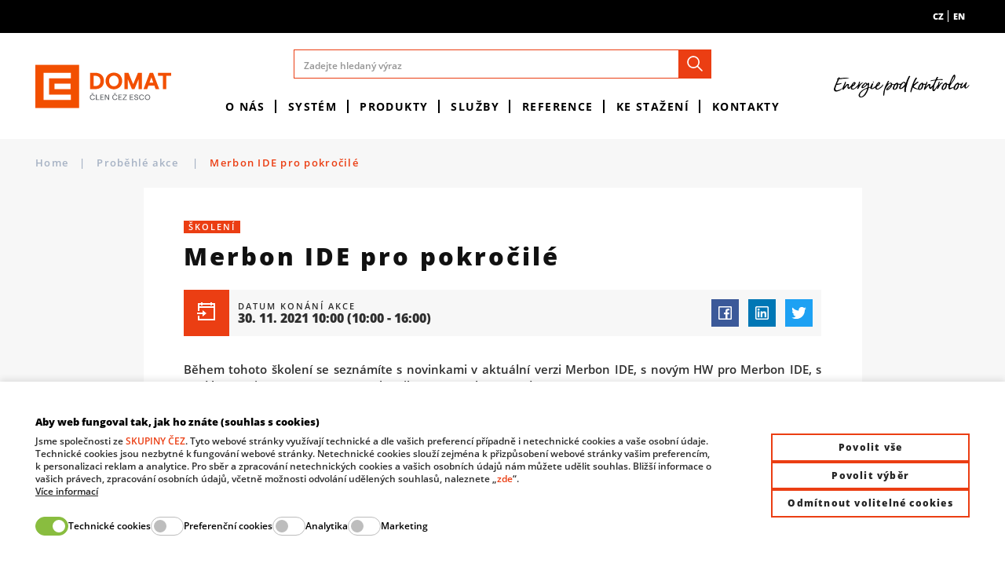

--- FILE ---
content_type: text/html; charset=utf-8
request_url: https://www.domat-int.com/cs/akce/2021-10-merbon%20ide%20pro%20pokro%c4%8dil%c3%a9
body_size: 98647
content:



<!DOCTYPE html>

<html lang="cs">
<head>
    <meta charset="utf-8">
    <!-- non responsive web -->
    

    <!-- responsive web -->
    <meta name="viewport" content="width=device-width, initial-scale=1">


    
    <title>
        Merbon IDE pro pokročil&#233; |  Domat Control System
    </title>

    <link rel="icon" type="image/png" sizes="32x32" href="/Themes/Default/Images/favicon/favicon-32x32.png">
    <link rel="icon" type="image/png" sizes="16x16" href="/Themes/Default/Images/favicon/favicon-16x16.png">
    <link rel="manifest" href="/Themes/Default/Images/favicon/site.webmanifest">
    <link rel="apple-touch-icon" sizes="57x57" href="/Themes/Default/Images/favicon/apple-icon-57x57.png">
    <link rel="apple-touch-icon" sizes="60x60" href="/Themes/Default/Images/favicon/apple-icon-60x60.png">
    <link rel="apple-touch-icon" sizes="72x72" href="/Themes/Default/Images/favicon/apple-icon-72x72.png">
    <link rel="apple-touch-icon" sizes="76x76" href="/Themes/Default/Images/favicon/apple-icon-76x76.png">
    <link rel="apple-touch-icon" sizes="114x114" href="/Themes/Default/Images/favicon/apple-icon-114x114.png">
    <link rel="apple-touch-icon" sizes="120x120" href="/Themes/Default/Images/favicon/apple-icon-120x120.png">
    <link rel="apple-touch-icon" sizes="144x144" href="/Themes/Default/Images/favicon/apple-icon-144x144.png">
    <link rel="apple-touch-icon" sizes="152x152" href="/Themes/Default/Images/favicon/apple-icon-152x152.png">
    <link rel="apple-touch-icon" sizes="180x180" href="/Themes/Default/Images/favicon/apple-icon-180x180.png">
    <meta name="msapplication-TileColor" content="#da532c">
    <meta name="theme-color" content="#ffffff">

    
    <link rel="preload" href="/Themes/Default/Images/logos/logo-domat-v2.svg" as="image" type="image/svg"> 
    <link rel="preload" href="/Themes/Default/Fonts/opensans-extrabold-webfont.woff2" as="font" type="font/woff2" crossorigin>
    <link rel="preload" href="/Themes/Default/Fonts/opensans-semibold-webfont.woff2" as="font" type="font/woff2" crossorigin>


        <meta name="robots" content="index,follow" />

        <link rel="canonical" href="/cs/akce/2021-10-merbon%20ide%20pro%20pokro%C4%8Dil%C3%A9">


    
    
    
    



    
    <link href="/assets/styles/eshop.css?v=5250681619907387904" rel="stylesheet"/>


    

    
    
    

    
    
    <link href="/assets/styles/event.css?v=5250681619907387904" rel="stylesheet"/>






    
    
    
    


        <meta property="og:title" content="Merbon IDE pro pokročil&#233;" />
    <meta property="og:image" content="https://www.domat-int.com/Themes/Default/Images/logos/og-image.png" />
    <meta property="og:type" content="article" />
    <meta property="og:url" content="https://www.domat-int.com/cs/akce/2021-10-merbon%20ide%20pro%20pokro%C4%8Dil%C3%A9" />

            <meta property="og:image:width" content="1440" />


    <script>
        window.dataLayer = window.dataLayer || [];
        function gtag() { dataLayer.push(arguments); }
    </script>

        <script>
            gtag('consent', 'default', {
                'personalization_storage': 'denied',
                'analytics_storage': 'denied',
                'ad_storage': 'denied',
                'ad_user_data': 'denied',
                'ad_personalization': 'denied',
            });
        </script>
        
            <!-- Google Tag Manager -->
            <script>
            (function (w, d, s, l, i) {
                w[l] = w[l] || []; w[l].push({
                    'gtm.start':
                        new Date().getTime(), event: 'gtm.js'
                }); var f = d.getElementsByTagName(s)[0],
                    j = d.createElement(s), dl = l != 'dataLayer' ? '&l=' + l : ''; j.async = true; j.src =
                        'https://www.googletagmanager.com/gtm.js?id=' + i + dl; f.parentNode.insertBefore(j, f);
            })(window, document, 'script', 'dataLayer', 'GTM-5JHLMKS');
            </script>
            <!-- End Google Tag Manager -->
        

    <!-- HTML5 shim and Respond.js IE8 support of HTML5 elements and media queries -->
    <!--[if lt IE 9]>
      <meta http-equiv="X-UA-Compatible" content="IE=edge">
      <script src="/Modules/Common/Scripts/html5shiv.js"></script>
      <script src="/Modules/Common/Scripts/respond.min.js"></script>
    <![endif]-->
    <!--[if lt IE 8]>
        <link href="/Themes/Default/Css/iefix.css" rel="stylesheet">
    <![endif]-->

    
    

</head>

<body>
        <!-- Google Tag Manager (noscript) -->
        <noscript>
            <iframe src="https://www.googletagmanager.com/ns.html?id=GTM-5JHLMKS" height="0" width="0" style="display:none;visibility:hidden"></iframe>
        </noscript>
        <!-- End Google Tag Manager (noscript) -->
    



<div class="unsupported-browsers-wrapper js-browser-consent-wrapper">
    <div class="container-fluid">
        <div class="unsupported-browsers">
            <div class="unsupported-browsers__icon">
                <svg class="icon" xmlns="http://www.w3.org/2000/svg" x="0px" y="0px"
                     width="50" height="50"
                     viewBox="0 0 50 50">
                <path d="M 0 9 L 0 41 L 50 41 L 50 9 Z M 2 11 L 48 11 L 48 39 L 2 39 Z M 19.40625 18.46875 C 19.363281 18.476563 19.320313 18.488281 19.28125 18.5 C 18.90625 18.566406 18.605469 18.839844 18.5 19.203125 C 18.394531 19.570313 18.503906 19.960938 18.78125 20.21875 L 23.5625 25 L 18.78125 29.78125 C 18.382813 30.179688 18.382813 30.820313 18.78125 31.21875 C 19.179688 31.617188 19.820313 31.617188 20.21875 31.21875 L 25 26.4375 L 29.78125 31.21875 C 30.179688 31.617188 30.820313 31.617188 31.21875 31.21875 C 31.617188 30.820313 31.617188 30.179688 31.21875 29.78125 L 26.4375 25 L 31.21875 20.21875 C 31.542969 19.917969 31.628906 19.441406 31.433594 19.046875 C 31.242188 18.648438 30.808594 18.429688 30.375 18.5 C 30.152344 18.523438 29.941406 18.625 29.78125 18.78125 L 25 23.5625 L 20.21875 18.78125 C 20.011719 18.558594 19.710938 18.445313 19.40625 18.46875 Z M 10.8125 43 C 10.261719 43.050781 9.855469 43.542969 9.90625 44.09375 C 9.957031 44.644531 10.449219 45.050781 11 45 L 39 45 C 39.359375 45.003906 39.695313 44.816406 39.878906 44.503906 C 40.058594 44.191406 40.058594 43.808594 39.878906 43.496094 C 39.695313 43.183594 39.359375 42.996094 39 43 L 11 43 C 10.96875 43 10.9375 43 10.90625 43 C 10.875 43 10.84375 43 10.8125 43 Z"></path></svg>
            </div>
            <div class="unsupported-browsers__body">
                <div class="unsupported-browsers__title">Váš prohlížeč je zastaralý</div>
                <div class="unsupported-browsers__subtitle">
                    Některé stránky nebo jejich části se nemusí zobrazovat správně. Doporučujeme aktualizaci a přechod na novější a modernější internetový prohlížeč.
                </div>
            </div>
            <div class="unsupported-browsers__btn">
                <a class="btn btn-outline-primary btn-sm" target="_blank" href="https://www.google.com/intl/cs_CZ/chrome/">
                    <svg class="icon" xmlns="http://www.w3.org/2000/svg" x="0px" y="0px"
                         width="14" height="14"
                         viewBox="0 0 24 24">
                    <path d="M 11 2 C 10.448 2 10 2.448 10 3 L 10 11 L 6.5 11 A 0.5 0.5 0 0 0 6 11.5 A 0.5 0.5 0 0 0 6.1464844 11.853516 A 0.5 0.5 0 0 0 6.1777344 11.882812 L 11.283203 16.697266 L 11.316406 16.728516 A 1 1 0 0 0 12 17 A 1 1 0 0 0 12.683594 16.728516 L 12.697266 16.716797 A 1 1 0 0 0 12.707031 16.705078 L 17.810547 11.892578 A 0.5 0.5 0 0 0 17.839844 11.865234 L 17.847656 11.859375 A 0.5 0.5 0 0 0 17.853516 11.853516 A 0.5 0.5 0 0 0 18 11.5 A 0.5 0.5 0 0 0 17.5 11 L 14 11 L 14 3 C 14 2.448 13.552 2 13 2 L 12 2 L 11 2 z M 3 20 A 1.0001 1.0001 0 1 0 3 22 L 21 22 A 1.0001 1.0001 0 1 0 21 20 L 3 20 z"></path></svg>
                    Stáhnout podporovaný prohlížeč
                </a>
            </div>
            <div class="unsupported-browsers__close js-btn-close">
                <svg class="icon" xmlns="http://www.w3.org/2000/svg" x="0px" y="0px"
                     width="50" height="50"
                     viewBox="0 0 24 24">
                <path d="M 4.7070312 3.2929688 L 3.2929688 4.7070312 L 10.585938 12 L 3.2929688 19.292969 L 4.7070312 20.707031 L 12 13.414062 L 19.292969 20.707031 L 20.707031 19.292969 L 13.414062 12 L 20.707031 4.7070312 L 19.292969 3.2929688 L 12 10.585938 L 4.7070312 3.2929688 z"></path></svg>
            </div>
        </div>
    </div>
</div>



    


<header class="header">
    <div class="header__article-menu-row">
        <div class="container-fluid d-none d-lg-block">
            
<div class="d-flex justify-content-end">
    <div class="language-switcher">
    <div class="active-lang">
        <div class="language-switcher__label">
            cz
        </div>
    </div>
        <a role="menuitem" tabindex="-1" href="/cs/Language/ChangeLanguage?language=en&returnUrl=%2fcs%2fakce%2f2021-10-merbon%2520ide%2520pro%2520pokro%25C4%258Dil%25C3%25A9&id=619" class="language-switcher__label">
            en
        </a>
</div>


</div>

        </div>
    </div>

    <div class="header__controls-row-wrapper">
        <div class="header__controls-row js-fixed-header">
            <div class="container-fluid h-100">
                <div class="row row--tiny-padding align-items-center row--nowrap h-100">
                    <div class="col-auto col-md-auto col-lg-2 mr-auto order-first">
                        <a class="navbar-brand  " href="/cs">
                            
    

                        </a>
                    </div>
                    <div class="col-auto col-lg-8">
                        
                        

                        <div class="navbar-expand-lg search-collapsible">
                            <button class="navbar-toggler collapsed" type="button" data-toggle="collapse" data-target="#navbarToggleSearch" aria-controls="navbarToggleExternalContent" aria-expanded="false" aria-label="Toggle navigation">
                                <svg class="icon" xmlns="http://www.w3.org/2000/svg" x="0px" y="0px"
                                     width="32" height="32"
                                     viewBox="0 0 32 32">
                                    <g id="surface1"><path style="" d="M 19 3 C 13.488281 3 9 7.488281 9 13 C 9 15.394531 9.839844 17.589844 11.25 19.3125 L 3.28125 27.28125 L 4.71875 28.71875 L 12.6875 20.75 C 14.410156 22.160156 16.605469 23 19 23 C 24.511719 23 29 18.511719 29 13 C 29 7.488281 24.511719 3 19 3 Z M 19 5 C 23.429688 5 27 8.570313 27 13 C 27 17.429688 23.429688 21 19 21 C 14.570313 21 11 17.429688 11 13 C 11 8.570313 14.570313 5 19 5 Z "></path></g>
                                </svg>
                            </button>

                            <div class="header__center-section">
                                <div class="collapse navbar-collapse no-transition" id="navbarToggleSearch">
                                    <div class="search-wrapper">
<form action="/cs/Search" method="get">                                            <div class="input-group">
                                                <input type="text" class="form-control" name="q" id="js-header-eshop-search-box" placeholder="Zadejte hledaný výraz" aria-label="Zadejte hledaný výraz" aria-describedby="">
                                                <div class="input-group-append">
                                                    <button class="btn btn-primary btn-search" type="submit" id="main-search" title="Hledat">
                                                        <svg class="icon" xmlns="http://www.w3.org/2000/svg" x="0px" y="0px"
                                                             width="26" height="26"
                                                             viewBox="0 0 48 48">
                                                            <path d="M 20.5 6 C 12.509634 6 6 12.50964 6 20.5 C 6 28.49036 12.509634 35 20.5 35 C 23.956359 35 27.133709 33.779044 29.628906 31.75 L 39.439453 41.560547 A 1.50015 1.50015 0 1 0 41.560547 39.439453 L 31.75 29.628906 C 33.779044 27.133709 35 23.956357 35 20.5 C 35 12.50964 28.490366 6 20.5 6 z M 20.5 9 C 26.869047 9 32 14.130957 32 20.5 C 32 23.602612 30.776198 26.405717 28.791016 28.470703 A 1.50015 1.50015 0 0 0 28.470703 28.791016 C 26.405717 30.776199 23.602614 32 20.5 32 C 14.130953 32 9 26.869043 9 20.5 C 9 14.130957 14.130953 9 20.5 9 z"></path>
                                                        </svg>
                                                    </button>
                                                </div>
                                            </div>
</form>                                    </div>
                                </div>
                                <div class="header__main-menu-row">
                                    

<ul class="navbar-nav justify-content-center">
        <li class="nav-item    dropdown js-dropdown--open-on-hover  ">
                <a class="nav-link dropdown-toggle"   href="/cs/o-nas"   >O n&#225;s</a>

                <div class="dropdown-menu" aria-labelledby="dropdownId-1">
                                <a class="dropdown-item" href="/cs/novinky" >Novinky</a>
                                <a class="dropdown-item" href="/cs/akce" >Kalend&#225;ř akc&#237;</a>
                                <a class="dropdown-item" href="/cs/domat-v-cislech" >Domat v č&#237;slech</a>
                                <a class="dropdown-item" href="/cs/newslettery" >Newslettery</a>
                                <a class="dropdown-item" href="/cs/historie-firmy" >Historie firmy</a>
                                <a class="dropdown-item" href="/cs/napsali-o-nas" >Napsali o n&#225;s</a>
                                <a class="dropdown-item" href="/cs/politika-systemu-kvality-a-zp" >Politika syst&#233;mu kvality a ŽP</a>
                                <a class="dropdown-item" href="/cs/certifikaty-a-oceneni" >Certifik&#225;ty a oceněn&#237;</a>
                                <a class="dropdown-item" href="/cs/gdpr-ochrana-osobnich-udaju" >GDPR – ochrana osobn&#237;ch &#250;dajů</a>
                                <a class="dropdown-item" href="/cs/vseobecne-obchodni-podminky" >Všeobecn&#233; obchodn&#237; podm&#237;nky</a>
                                <a class="dropdown-item" href="/cs/zakon-o-ochrane-oznamovatelu" >Z&#225;kon o ochraně oznamovatelů</a>
                                <a class="dropdown-item" href="/cs/interni-politiky" >Intern&#237; politiky</a>
                </div>
        </li>
        <li class="nav-item    dropdown js-dropdown--open-on-hover  ">
                <a class="nav-link dropdown-toggle"   href="/cs/system"   >Syst&#233;m</a>

                <div class="dropdown-menu" aria-labelledby="dropdownId-3">
                                <a class="dropdown-item" href="/cs/topologie-systemu" >Topologie syst&#233;mu</a>
                                <a class="dropdown-item" href="/cs/domat-software" >Domat SOFTWARE</a>
                                <a class="dropdown-item" href="/cs/regulatory-a-podstanice-mark-a-wall" >Regul&#225;tory a podstanice mark a wall</a>
                                <a class="dropdown-item" href="/cs/zobrazovaci-terminaly" >Zobrazovac&#237; termin&#225;ly</a>
                                <a class="dropdown-item" href="/cs/i-o-moduly-a-prevodniky" >I/O moduly a převodn&#237;ky</a>
                                <a class="dropdown-item" href="/cs/periferie-a-pokojove-regulatory" >Periferie a pokojov&#233; regul&#225;tory</a>
                </div>
        </li>
        <li class="nav-item    dropdown js-dropdown--open-on-hover  ">
                <a class="nav-link dropdown-toggle"   href="/cs/produkty"   >Produkty</a>

                <div class="dropdown-menu" aria-labelledby="dropdownId-4">
                                <a class="dropdown-item" href="/cs/online-katalog" >Online přehledov&#253; katalog</a>
                                <a class="dropdown-item" href="/cs/faq-a-technicka-podpora" >FAQ a technick&#225; podpora</a>
                                <a class="dropdown-item" href="/cs/poznamky-k-verzim" >Pozn&#225;mky k verz&#237;m</a>
                                <a class="dropdown-item" href="/cs/zpetny-odber-elektroodpadu-a-vyslouzilych-baterii" >Zpětn&#253; odběr elektroodpadu a vysloužil&#253;ch bateri&#237;</a>
                </div>
        </li>
        <li class="nav-item    dropdown js-dropdown--open-on-hover  ">
                <a class="nav-link dropdown-toggle"   href="/cs/sluzby"   >Služby</a>

                <div class="dropdown-menu" aria-labelledby="dropdownId-5">
                                <a class="dropdown-item" href="/cs/navrhy-ridicich-systemu" >N&#225;vrhy ř&#237;dic&#237;ch syst&#233;mů</a>
                                <a class="dropdown-item" href="/cs/projekce-a-inzenyrska-cinnost" >Projekce a inžen&#253;rsk&#225; činnost</a>
                                <a class="dropdown-item" href="/cs/dodavky-na-klic" >Dod&#225;vky na kl&#237;č</a>
                                <a class="dropdown-item" href="/cs/skoleni" >Školen&#237;</a>
                                <a class="dropdown-item" href="/cs/servis-mereni-a-regulace" >Servis měřen&#237; a regulace</a>
                                <a class="dropdown-item" href="/cs/provozovani-technologickych-siti" >Provozov&#225;n&#237; technologick&#253;ch s&#237;t&#237;</a>
                                <a class="dropdown-item" href="/cs/provozovani-serverovych-aplikaci" >Provozov&#225;n&#237; serverov&#253;ch aplikac&#237;</a>
                                <a class="dropdown-item" href="/cs/bezpecnost-a-zpracovani-technologickych-dat" >Bezpečnost a zpracov&#225;n&#237; technologick&#253;ch dat</a>
                                <a class="dropdown-item" href="/cs/zakazkovy-vyvoj-produktu" >Zak&#225;zkov&#253; v&#253;voj produktů</a>
                </div>
        </li>
        <li class="nav-item    dropdown js-dropdown--open-on-hover  ">
                <a class="nav-link dropdown-toggle"   href="/cs/reference"   >Reference</a>

                <div class="dropdown-menu" aria-labelledby="dropdownId-6">
                                <a class="dropdown-item" href="/cs/reference?f.4=10" >Budovy a průmysl</a>
                                <a class="dropdown-item" href="/cs/reference?f.4=11" >Energetika</a>
                                <a class="dropdown-item" href="/cs/reference?f.4=12" >Př&#237;padov&#233; studie</a>
                                <a class="dropdown-item" href="/cs/reference?f.4=13" >Zahraničn&#237; reference</a>
                </div>
        </li>
        <li class="nav-item    dropdown js-dropdown--open-on-hover  ">
                <a class="nav-link dropdown-toggle"   href="/cs/ke-stazeni"   >Ke stažen&#237;</a>

                <div class="dropdown-menu" aria-labelledby="dropdownId-7">
                                <a class="dropdown-item" href="/cs/katalogove-listy" >Katalogov&#233; listy</a>
                                <a class="dropdown-item" href="/cs/obchodni-dokumentace" >Obchodn&#237; dokumentace</a>
                                <a class="dropdown-item" href="/cs/technicka-dokumentace" >Technick&#225; dokumentace</a>
                                <a class="dropdown-item" href="/cs/software-ke-stazeni" >Software</a>
                                <a class="dropdown-item" href="/cs/prohlaseni-o-shode" >Prohl&#225;šen&#237; o shodě</a>
                </div>
        </li>
        <li class="nav-item    dropdown js-dropdown--open-on-hover  ">
                <a class="nav-link dropdown-toggle"   href="/cs/kontakty"   >Kontakty</a>

                <div class="dropdown-menu" aria-labelledby="dropdownId-76">
                                <a class="dropdown-item" href="/cs/kontaktni-udaje" >Kontaktn&#237; &#250;daje</a>
                                <a class="dropdown-item" href="/cs/autorizovani-partneri" >Autorizovan&#237; partneři</a>
                                <a class="dropdown-item" href="/cs/spoluprace" >Spolupr&#225;ce</a>
                                <a class="dropdown-item" href="/cs/kariera" >Kari&#233;ra</a>
                </div>
        </li>
</ul>


                                </div>
                            </div>
                        </div>
                    </div>

                    <div class="col-auto col-lg-2 d-none d-lg-block">
                        <div class="header__right-side">
                            <div class="motto-in-header-wrapper">
<picture><source data-srcset="/Themes/Default/Images/motto.svg 270w, /Themes/Default/Images/motto.svg 270w" sizes="270px" type="image/webp"></source><source data-srcset="/Themes/Default/Images/motto.svg 270w, /Themes/Default/Images/motto.svg 270w" sizes="270px"></source><img alt="Motto" class="motto-in-header lazy-loading-img" data-src="/Themes/Default/Images/motto.svg" title="Motto"></img></picture>                            </div>
                        </div>
                    </div>
                    <div class="col-auto col-md-auto d-lg-none">
                        <button class="navbar-toggler collapsed js-navbar-toggler-main-menu" type="button" data-toggle="collapse" data-target="#navbarSupportedContent" aria-controls="navbarSupportedContent" aria-expanded="false" aria-label="Toggle navigation">
                            <span class="navbar-toggler-icon"></span>
                        </button>
                    </div>
                </div>
            </div>
        </div>
    </div>

    <div class="header__category-menu-row">
        <nav class="navbar navbar-expand-lg">
            <div class="collapse navbar-collapse no-transition" id="navbarSupportedContent">
                <div class="header__controls-row--mobile">
                    <div class="language-switcher-wrapper--mobile">
                        <div class="language-switcher">
    <div class="active-lang">
        <div class="language-switcher__label">
            cz
        </div>
    </div>
        <a role="menuitem" tabindex="-1" href="/cs/Language/ChangeLanguage?language=en&returnUrl=%2fcs%2fakce%2f2021-10-merbon%2520ide%2520pro%2520pokro%25C4%258Dil%25C3%25A9&id=619" class="language-switcher__label">
            en
        </a>
</div>


                    </div>
                    <div class="header-login-wrapper--mobile">
                        
                    </div>
                </div>
                <div class="header__main-menu-row header__main-menu-row--mobile">
                    

<ul class="navbar-nav justify-content-center">
        <li class="nav-item    dropdown js-dropdown--open-on-hover  ">
                <a class="nav-link dropdown-toggle"   href="/cs/o-nas"   >O n&#225;s</a>

                <div class="dropdown-menu" aria-labelledby="dropdownId-1">
                                <a class="dropdown-item" href="/cs/novinky" >Novinky</a>
                                <a class="dropdown-item" href="/cs/akce" >Kalend&#225;ř akc&#237;</a>
                                <a class="dropdown-item" href="/cs/domat-v-cislech" >Domat v č&#237;slech</a>
                                <a class="dropdown-item" href="/cs/newslettery" >Newslettery</a>
                                <a class="dropdown-item" href="/cs/historie-firmy" >Historie firmy</a>
                                <a class="dropdown-item" href="/cs/napsali-o-nas" >Napsali o n&#225;s</a>
                                <a class="dropdown-item" href="/cs/politika-systemu-kvality-a-zp" >Politika syst&#233;mu kvality a ŽP</a>
                                <a class="dropdown-item" href="/cs/certifikaty-a-oceneni" >Certifik&#225;ty a oceněn&#237;</a>
                                <a class="dropdown-item" href="/cs/gdpr-ochrana-osobnich-udaju" >GDPR – ochrana osobn&#237;ch &#250;dajů</a>
                                <a class="dropdown-item" href="/cs/vseobecne-obchodni-podminky" >Všeobecn&#233; obchodn&#237; podm&#237;nky</a>
                                <a class="dropdown-item" href="/cs/zakon-o-ochrane-oznamovatelu" >Z&#225;kon o ochraně oznamovatelů</a>
                                <a class="dropdown-item" href="/cs/interni-politiky" >Intern&#237; politiky</a>
                </div>
        </li>
        <li class="nav-item    dropdown js-dropdown--open-on-hover  ">
                <a class="nav-link dropdown-toggle"   href="/cs/system"   >Syst&#233;m</a>

                <div class="dropdown-menu" aria-labelledby="dropdownId-3">
                                <a class="dropdown-item" href="/cs/topologie-systemu" >Topologie syst&#233;mu</a>
                                <a class="dropdown-item" href="/cs/domat-software" >Domat SOFTWARE</a>
                                <a class="dropdown-item" href="/cs/regulatory-a-podstanice-mark-a-wall" >Regul&#225;tory a podstanice mark a wall</a>
                                <a class="dropdown-item" href="/cs/zobrazovaci-terminaly" >Zobrazovac&#237; termin&#225;ly</a>
                                <a class="dropdown-item" href="/cs/i-o-moduly-a-prevodniky" >I/O moduly a převodn&#237;ky</a>
                                <a class="dropdown-item" href="/cs/periferie-a-pokojove-regulatory" >Periferie a pokojov&#233; regul&#225;tory</a>
                </div>
        </li>
        <li class="nav-item    dropdown js-dropdown--open-on-hover  ">
                <a class="nav-link dropdown-toggle"   href="/cs/produkty"   >Produkty</a>

                <div class="dropdown-menu" aria-labelledby="dropdownId-4">
                                <a class="dropdown-item" href="/cs/online-katalog" >Online přehledov&#253; katalog</a>
                                <a class="dropdown-item" href="/cs/faq-a-technicka-podpora" >FAQ a technick&#225; podpora</a>
                                <a class="dropdown-item" href="/cs/poznamky-k-verzim" >Pozn&#225;mky k verz&#237;m</a>
                                <a class="dropdown-item" href="/cs/zpetny-odber-elektroodpadu-a-vyslouzilych-baterii" >Zpětn&#253; odběr elektroodpadu a vysloužil&#253;ch bateri&#237;</a>
                </div>
        </li>
        <li class="nav-item    dropdown js-dropdown--open-on-hover  ">
                <a class="nav-link dropdown-toggle"   href="/cs/sluzby"   >Služby</a>

                <div class="dropdown-menu" aria-labelledby="dropdownId-5">
                                <a class="dropdown-item" href="/cs/navrhy-ridicich-systemu" >N&#225;vrhy ř&#237;dic&#237;ch syst&#233;mů</a>
                                <a class="dropdown-item" href="/cs/projekce-a-inzenyrska-cinnost" >Projekce a inžen&#253;rsk&#225; činnost</a>
                                <a class="dropdown-item" href="/cs/dodavky-na-klic" >Dod&#225;vky na kl&#237;č</a>
                                <a class="dropdown-item" href="/cs/skoleni" >Školen&#237;</a>
                                <a class="dropdown-item" href="/cs/servis-mereni-a-regulace" >Servis měřen&#237; a regulace</a>
                                <a class="dropdown-item" href="/cs/provozovani-technologickych-siti" >Provozov&#225;n&#237; technologick&#253;ch s&#237;t&#237;</a>
                                <a class="dropdown-item" href="/cs/provozovani-serverovych-aplikaci" >Provozov&#225;n&#237; serverov&#253;ch aplikac&#237;</a>
                                <a class="dropdown-item" href="/cs/bezpecnost-a-zpracovani-technologickych-dat" >Bezpečnost a zpracov&#225;n&#237; technologick&#253;ch dat</a>
                                <a class="dropdown-item" href="/cs/zakazkovy-vyvoj-produktu" >Zak&#225;zkov&#253; v&#253;voj produktů</a>
                </div>
        </li>
        <li class="nav-item    dropdown js-dropdown--open-on-hover  ">
                <a class="nav-link dropdown-toggle"   href="/cs/reference"   >Reference</a>

                <div class="dropdown-menu" aria-labelledby="dropdownId-6">
                                <a class="dropdown-item" href="/cs/reference?f.4=10" >Budovy a průmysl</a>
                                <a class="dropdown-item" href="/cs/reference?f.4=11" >Energetika</a>
                                <a class="dropdown-item" href="/cs/reference?f.4=12" >Př&#237;padov&#233; studie</a>
                                <a class="dropdown-item" href="/cs/reference?f.4=13" >Zahraničn&#237; reference</a>
                </div>
        </li>
        <li class="nav-item    dropdown js-dropdown--open-on-hover  ">
                <a class="nav-link dropdown-toggle"   href="/cs/ke-stazeni"   >Ke stažen&#237;</a>

                <div class="dropdown-menu" aria-labelledby="dropdownId-7">
                                <a class="dropdown-item" href="/cs/katalogove-listy" >Katalogov&#233; listy</a>
                                <a class="dropdown-item" href="/cs/obchodni-dokumentace" >Obchodn&#237; dokumentace</a>
                                <a class="dropdown-item" href="/cs/technicka-dokumentace" >Technick&#225; dokumentace</a>
                                <a class="dropdown-item" href="/cs/software-ke-stazeni" >Software</a>
                                <a class="dropdown-item" href="/cs/prohlaseni-o-shode" >Prohl&#225;šen&#237; o shodě</a>
                </div>
        </li>
        <li class="nav-item    dropdown js-dropdown--open-on-hover  ">
                <a class="nav-link dropdown-toggle"   href="/cs/kontakty"   >Kontakty</a>

                <div class="dropdown-menu" aria-labelledby="dropdownId-76">
                                <a class="dropdown-item" href="/cs/kontaktni-udaje" >Kontaktn&#237; &#250;daje</a>
                                <a class="dropdown-item" href="/cs/autorizovani-partneri" >Autorizovan&#237; partneři</a>
                                <a class="dropdown-item" href="/cs/spoluprace" >Spolupr&#225;ce</a>
                                <a class="dropdown-item" href="/cs/kariera" >Kari&#233;ra</a>
                </div>
        </li>
</ul>


                </div>
            </div>
        </nav>
    </div>
</header>










    
    

<section class="section section-breadcrumb">
    <div class="container-fluid">
        <div class="rcrumbs breadcrumb" id="breadcrumbs">
            <ul>
                <li class="link-back">
                    <a href="../">
                        Home
                    </a>
                    <span class="divider">|</span>
                </li>
                    <li>
                            <a href="/cs/probehle-akce">
                                Proběhl&#233; akce
                            </a>

                            <span class="divider">|</span>
                    </li>
                    <li class="class">
Merbon IDE pro pokročil&#233;
                    </li>
            </ul>
        </div>
    </div>
</section>



<div class="subpage-wrapper">
    <section class="section section--padding section--bg-light subpage-typography pt-0">
        <div class="container">
            <div class="row justify-content-md-center">
                <div class="col-xxl-8 col-xl-9 col-lg-12 col-md-12">
                    <div class="article-inner">
                        




<div class="subpage-tags">


        <span class="badge badge-primary capital-txt">Školen&#237;</span>

</div>
<h1>
    Merbon IDE pro pokročil&#233;
    
</h1>



<div class="event-date">
    <div class="date-icon">
        <svg class="icon" xmlns="http://www.w3.org/2000/svg" x="0px" y="0px"
             width="32" height="32"
             viewBox="0 0 32 32">
            <g><path style=" " d="M 9 4 L 9 5 L 5 5 L 5 15 L 7 15 L 7 11 L 25 11 L 25 25 L 7 25 L 7 21 L 5 21 L 5 27 L 27 27 L 27 5 L 23 5 L 23 4 L 21 4 L 21 5 L 11 5 L 11 4 Z M 7 7 L 9 7 L 9 8 L 11 8 L 11 7 L 21 7 L 21 8 L 23 8 L 23 7 L 25 7 L 25 9 L 7 9 Z M 11 14 L 11 17 L 4 17 L 4 19 L 11 19 L 11 22 L 16 18 Z "></path></g>
        </svg>
    </div>
    <div class="date-body">
        <div class="capital-txt">Datum konání akce</div>
        <div class="date-txt">
                    <span class="date">30. 11. 2021 10:00</span>
        <span class="time">(10:00 - 16:00)</span>

        </div>
    </div>
    <div class="date-social">
        
<span class="social-buttons">
    <a href="#" data-toggle="tooltip" data-placement="top" title="Sdílet na Facebooku" class="fb share facebook js-share-facebook trigger-tooltip"></a>
    <a href="#" data-toggle="tooltip" data-placement="top" title="Sdílet na LinkedIn" class="share linkedin js-share-linkedin trigger-tooltip"></a>
    <a href="#" data-toggle="tooltip" data-placement="top" title="Sdílet na Twitteru" class="twit share twitter js-share-twitter trigger-tooltip"></a>
</span>

    </div>
</div>




<p style="text-align: justify;"><br>Během tohoto školení se seznámíte s novinkami v aktuální verzi Merbon IDE, s novým HW pro Merbon IDE, s rozdíly oproti starším verzím a s pokročilou prací v plném módu.</p>
<div class="js-wysiwyg-template">
<div class="template-big-link">
<div class="template-big-link__image"><img class=" lazy-loading-img" src="/Themes/Default/Images/lazy-loader.svg" border="0" alt="Obrázek odkazu" width="70" height="70" data-original="https://domat.blob.core.windows.net/cms/ContentItems/498_00498/5xiID1/skoleni.jpeg" data-src="https://domat.blob.core.windows.net/imagehandler/domat.blob.core.windows.net/cms/ContentItems/498_00498/5xiID1/m_max__w_70__h_70__o/skoleni.jpeg"></div>
<a class="template-big-link__title" href="/cs/skoleni-merbon-ide-pro-pokrocile">Program školení</a>
<div class="template-big-link__arrow"></div>
</div>
</div>
<p><br>Školení je vedeno jako navazující školení na<a href="/cs/skoleni-merbon-ide-pro-zacatecniky"> základní školení Merbon IDE</a>. Pro účast na tomto školení je nutno absolvovat školení základní.</p>
<p>Přihlašujte se prosím na adrese <a href="mailto:skoleni@domat.cz">skoleni@domat.cz</a>.</p>


    <div class="article-info">
        <table class="article-info-table">
                <tr>
                    <td class="td-icon">
                        <svg class="icon" xmlns="http://www.w3.org/2000/svg" x="0px" y="0px"
                             width="25" height="25"
                             viewBox="0 0 32 32">
                            <g><path style=" " d="M 16 3 C 11.042969 3 7 7.042969 7 12 C 7 13.40625 7.570313 15.019531 8.34375 16.78125 C 9.117188 18.542969 10.113281 20.414063 11.125 22.15625 C 13.148438 25.644531 15.1875 28.5625 15.1875 28.5625 L 16 29.75 L 16.8125 28.5625 C 16.8125 28.5625 18.851563 25.644531 20.875 22.15625 C 21.886719 20.414063 22.882813 18.542969 23.65625 16.78125 C 24.429688 15.019531 25 13.40625 25 12 C 25 7.042969 20.957031 3 16 3 Z M 16 5 C 19.878906 5 23 8.121094 23 12 C 23 12.800781 22.570313 14.316406 21.84375 15.96875 C 21.117188 17.621094 20.113281 19.453125 19.125 21.15625 C 17.554688 23.867188 16.578125 25.300781 16 26.15625 C 15.421875 25.300781 14.445313 23.867188 12.875 21.15625 C 11.886719 19.453125 10.882813 17.621094 10.15625 15.96875 C 9.429688 14.316406 9 12.800781 9 12 C 9 8.121094 12.121094 5 16 5 Z M 16 10 C 14.894531 10 14 10.894531 14 12 C 14 13.105469 14.894531 14 16 14 C 17.105469 14 18 13.105469 18 12 C 18 10.894531 17.105469 10 16 10 Z "></path></g>
                        </svg>
                    </td>
                    <th>Místo konání:</th>
                    <td>
                             Třeb&#237;zsk&#233;ho n&#225;m. 424, 250 67 Klecany, Česk&#225; republika
                    </td>
                </tr>
            




        </table>
    </div>

















                    </div>
                </div>
            </div>
        </div>
    </section>
</div>




















    


<footer class="footer-wrapper">
        <div class="footer">
            <div class="row max-width-100 m-0">
                <div class="col-12 col-lg-4 col--footer-right">
                    <div class="footer-right-part">
                        


<div class="newsletter-subscribe">
    <div class="">
        <div class="footer-title">Newsletter</div>
        <div class="newsletter-subscribe__annotation">Produktové novinky, ceník, pozvánky na akce a školení a ty nejzajímavější informace z naší společnosti na jednom místě!</div>
        <a href="/cs/odber-newsletteru " class="btn btn-primary">
            Přihlašte se k odběru
        </a>

        
    </div>
</div>


                        <div class="contact-row__social">
                            <div class="footer-title">
                                Social networks
                            </div>
                            <div class="footer-social-subtitle">
                                Zůstaňte s námi stále v kontaktu!
                            </div>
                            


    <div class="social-panel">
            <a class="social-panel__link trigger-tooltip" href="
https://www.facebook.com/domatcontrolsystem
" target='_blank' rel='noopener' data-toggle="tooltip" data-placement="top" title="Facebook">
                <svg class="icon" xmlns="http://www.w3.org/2000/svg" x="0px" y="0px"
                     width="24" height="24"
                     viewBox="0 0 24 24">
                    <path d="M17.525,9H14V7c0-1.032,0.084-1.682,1.563-1.682h1.868v-3.18C16.522,2.044,15.608,1.998,14.693,2 C11.98,2,10,3.657,10,6.699V9H7v4l3-0.001V22h4v-9.003l3.066-0.001L17.525,9z"></path>
                </svg>
            </a>

            <a class="social-panel__link trigger-tooltip" href="
https://www.youtube.com/channel/UCEW5P22H7CkelMQwZxRRpgQ/videos
" target='_blank' rel='noopener' data-toggle="tooltip" data-placement="top" title="Youtube">
                <svg class="icon" xmlns="http://www.w3.org/2000/svg" x="0px" y="0px"
                     width="24" height="24"
                     viewBox="0 0 24 24">
                    <path d="M21.582,6.186c-0.23-0.86-0.908-1.538-1.768-1.768C18.254,4,12,4,12,4S5.746,4,4.186,4.418 c-0.86,0.23-1.538,0.908-1.768,1.768C2,7.746,2,12,2,12s0,4.254,0.418,5.814c0.23,0.86,0.908,1.538,1.768,1.768 C5.746,20,12,20,12,20s6.254,0,7.814-0.418c0.861-0.23,1.538-0.908,1.768-1.768C22,16.254,22,12,22,12S22,7.746,21.582,6.186z M10,15.464V8.536L16,12L10,15.464z"></path>
                </svg>
            </a>

            <a class="social-panel__link trigger-tooltip" href="
https://www.linkedin.com/company/domat-control-system
" target='_blank' rel='noopener' data-toggle="tooltip" data-placement="top" title="LinkedIn">
                <svg class="icon" xmlns="http://www.w3.org/2000/svg" x="0px" y="0px"
                     width="50" height="50"
                     viewBox="0 0 50 50">
                    <path d="M 8 3.0097656 C 4.53 3.0097656 2.0097656 5.0892187 2.0097656 7.9492188 C 2.0097656 10.819219 4.59 12.990234 8 12.990234 C 11.47 12.990234 13.990234 10.870625 13.990234 7.890625 C 13.830234 5.020625 11.36 3.0097656 8 3.0097656 z M 3 15 C 2.45 15 2 15.45 2 16 L 2 45 C 2 45.55 2.45 46 3 46 L 13 46 C 13.55 46 14 45.55 14 45 L 14 16 C 14 15.45 13.55 15 13 15 L 3 15 z M 18 15 C 17.45 15 17 15.45 17 16 L 17 45 C 17 45.55 17.45 46 18 46 L 27 46 C 27.552 46 28 45.552 28 45 L 28 30 L 28 29.75 L 28 29.5 C 28 27.13 29.820625 25.199531 32.140625 25.019531 C 32.260625 24.999531 32.38 25 32.5 25 C 32.62 25 32.739375 24.999531 32.859375 25.019531 C 35.179375 25.199531 37 27.13 37 29.5 L 37 45 C 37 45.552 37.448 46 38 46 L 47 46 C 47.55 46 48 45.55 48 45 L 48 28 C 48 21.53 44.529063 15 36.789062 15 C 33.269062 15 30.61 16.360234 29 17.490234 L 29 16 C 29 15.45 28.55 15 28 15 L 18 15 z"></path>
                </svg>
            </a>

            <a class="social-panel__link trigger-tooltip" href="
https://www.instagram.com/domatcontrolsystem/
" target='_blank' rel='noopener' data-toggle="tooltip" data-placement="top" title="Instagram">
                <svg class="icon" xmlns="http://www.w3.org/2000/svg" x="0px" y="0px"
                     width="22" height="24"
                     viewBox="0 0 24 24">
                    <path d="M 8 3 C 5.239 3 3 5.239 3 8 L 3 16 C 3 18.761 5.239 21 8 21 L 16 21 C 18.761 21 21 18.761 21 16 L 21 8 C 21 5.239 18.761 3 16 3 L 8 3 z M 18 5 C 18.552 5 19 5.448 19 6 C 19 6.552 18.552 7 18 7 C 17.448 7 17 6.552 17 6 C 17 5.448 17.448 5 18 5 z M 12 7 C 14.761 7 17 9.239 17 12 C 17 14.761 14.761 17 12 17 C 9.239 17 7 14.761 7 12 C 7 9.239 9.239 7 12 7 z M 12 9 A 3 3 0 0 0 9 12 A 3 3 0 0 0 12 15 A 3 3 0 0 0 15 12 A 3 3 0 0 0 12 9 z"></path>
                </svg>
            </a>
    </div>

                        </div>
                    </div>
                </div>
                <div class="col-12 col-lg-8 col--footer-left order-lg-first">
                    <div class="footer-left-part">
                        <div class="row">
                            <div class=" col-12 col-md-6">
                                <div class="row">
                                    <div class="col-12 col-sm-auto">
                                        <div class="footer-calendar-news">
                                            <a class="footer-calendar-news__news" href="/cs/novinky">
                                                <div class="footer-title">Novinky</div>
                                                <div class="mb-4 d-block">
                                                    <svg class="icon" xmlns="http://www.w3.org/2000/svg" width="73" height="60.322" viewBox="0 0 73 60.322">
                                                        <g id="Group_1452" data-name="Group 1452" transform="translate(0)">
                                                            <path id="Path_1146" data-name="Path 1146" d="M271.773,207.628h-5.333V188.1a1.767,1.767,0,0,0-1.767-1.767H202.306a1.768,1.768,0,0,0-1.767,1.767v53.238a5.323,5.323,0,0,0,5.316,5.317h62.367a5.322,5.322,0,0,0,5.316-5.317V209.4A1.766,1.766,0,0,0,271.773,207.628Zm-67.7,33.71V189.868h58.832v51.471a5.284,5.284,0,0,0,.309,1.782H205.855A1.784,1.784,0,0,1,204.074,241.338Zm65.932,0a1.783,1.783,0,0,1-3.565,0V211.163h3.565Z" transform="translate(-200.539 -186.333)" />
                                                            <path id="Path_1147" data-name="Path 1147" d="M255.328,191.185h-48.17a1.768,1.768,0,0,0-1.767,1.767v14.2a1.768,1.768,0,0,0,1.767,1.767h48.17a1.767,1.767,0,0,0,1.767-1.767v-14.2A1.767,1.767,0,0,0,255.328,191.185Zm-1.767,14.2H208.926V194.72h44.636Z" transform="translate(-198.293 -184.087)" />
                                                            <path id="Path_1148" data-name="Path 1148" d="M244.577,205.741h-14.2a1.768,1.768,0,0,0-1.767,1.767v14.2a1.768,1.768,0,0,0,1.767,1.767h14.2a1.767,1.767,0,0,0,1.767-1.767v-14.2A1.767,1.767,0,0,0,244.577,205.741Zm-1.767,14.2H232.148V209.276H242.81Z" transform="translate(-187.541 -177.347)" />
                                                            <path id="Path_1149" data-name="Path 1149" d="M207.158,209.276h26.875a1.767,1.767,0,1,0,0-3.535H207.158a1.767,1.767,0,0,0,0,3.535Z" transform="translate(-198.293 -177.347)" />
                                                            <path id="Path_1150" data-name="Path 1150" d="M207.158,214.128h26.875a1.767,1.767,0,1,0,0-3.535H207.158a1.767,1.767,0,0,0,0,3.535Z" transform="translate(-198.293 -175.101)" />
                                                            <path id="Path_1151" data-name="Path 1151" d="M207.158,218.98h26.875a1.767,1.767,0,1,0,0-3.535H207.158a1.767,1.767,0,0,0,0,3.535Z" transform="translate(-198.293 -172.855)" />
                                                            <path id="Path_1152" data-name="Path 1152" d="M255.258,220.3h-48.1a1.767,1.767,0,0,0,0,3.535h48.1a1.767,1.767,0,0,0,0-3.535Z" transform="translate(-198.293 -170.608)" />
                                                        </g>
                                                    </svg>
                                                </div>
                                            </a>
                                            <a class="footer-calendar-news__calendar" href="/cs/akce">
                                                <div class="footer-title">Kalendář akcí</div>
                                                <div class="d-flex">
                                                    <svg class="icon" id="Group_1453" data-name="Group 1453" xmlns="http://www.w3.org/2000/svg" width="72.783" height="72.783" viewBox="0 0 72.783 72.783">
                                                        <path id="Path_1153" data-name="Path 1153" d="M269.1,272.811l-.041-.051V237.514a1.962,1.962,0,0,0-1.96-1.96H256.059v-2.468a1.96,1.96,0,0,0-3.921,0v2.468H243.2v-2.468a1.96,1.96,0,0,0-3.921,0v2.468h-8.937v-2.468a1.96,1.96,0,0,0-3.921,0v2.468h-8.937v-2.468a1.96,1.96,0,0,0-3.921,0v2.468H202.522a1.963,1.963,0,0,0-1.96,1.96v55.863a1.963,1.963,0,0,0,1.96,1.96H238.31l.054.082A19.1,19.1,0,1,0,269.1,272.811Zm-64.619-33.337h9.081V241.8a1.96,1.96,0,0,0,3.921,0v-2.326h8.937V241.8a1.96,1.96,0,0,0,3.921,0v-2.326h8.937V241.8a1.96,1.96,0,0,0,3.921,0v-2.326h8.937V241.8a1.96,1.96,0,0,0,3.921,0v-2.326h9.081v8.937H204.483Zm33.731,34.945-.089.138-.146-.075a1.946,1.946,0,0,0-.881-.209h-4.287a1.96,1.96,0,0,0,0,3.919h3.507l-.088.244a19.022,19.022,0,0,0-.974,4.246l-.018.162h-2.427a1.96,1.96,0,0,0,0,3.921h2.427l.018.162a18.972,18.972,0,0,0,.974,4.244l.088.244H204.483V252.332H265.14v16.785l-.285-.192a19.084,19.084,0,0,0-26.641,5.493Zm16.028,25.57A15.184,15.184,0,1,1,269.426,284.8,15.2,15.2,0,0,1,254.242,299.989Z" transform="translate(-200.562 -231.125)" />
                                                        <path id="Path_1154" data-name="Path 1154" d="M246.446,269.19h-6.611v-6.613a1.96,1.96,0,0,0-3.921,0v8.573a1.962,1.962,0,0,0,1.96,1.96h8.572a1.96,1.96,0,1,0,0-3.921Z" transform="translate(-184.195 -217.47)" />
                                                        <path id="Path_1155" data-name="Path 1155" d="M215.7,248.9h-4.287a1.96,1.96,0,0,0,0,3.921H215.7a1.96,1.96,0,1,0,0-3.921Z" transform="translate(-196.447 -222.896)" />
                                                        <path id="Path_1156" data-name="Path 1156" d="M215.7,254.758h-4.287a1.96,1.96,0,1,0,0,3.921H215.7a1.96,1.96,0,1,0,0-3.921Z" transform="translate(-196.447 -220.183)" />
                                                        <path id="Path_1157" data-name="Path 1157" d="M215.7,260.618h-4.287a1.96,1.96,0,1,0,0,3.919H215.7a1.96,1.96,0,1,0,0-3.919Z" transform="translate(-196.447 -217.47)" />
                                                        <path id="Path_1158" data-name="Path 1158" d="M227.511,248.9h-4.287a1.96,1.96,0,0,0,0,3.921h4.287a1.96,1.96,0,0,0,0-3.921Z" transform="translate(-190.976 -222.896)" />
                                                        <path id="Path_1159" data-name="Path 1159" d="M227.511,254.758h-4.287a1.96,1.96,0,0,0,0,3.921h4.287a1.96,1.96,0,1,0,0-3.921Z" transform="translate(-190.976 -220.183)" />
                                                        <path id="Path_1160" data-name="Path 1160" d="M215.7,266.477h-4.287a1.96,1.96,0,0,0,0,3.921H215.7a1.96,1.96,0,1,0,0-3.921Z" transform="translate(-196.447 -214.757)" />
                                                        <path id="Path_1161" data-name="Path 1161" d="M241.191,250.858a1.962,1.962,0,0,0-1.96-1.96h-4.287a1.96,1.96,0,1,0,0,3.921h4.287A1.962,1.962,0,0,0,241.191,250.858Z" transform="translate(-185.551 -222.896)" />
                                                    </svg>
                                                </div>
                                            </a>
                                        </div>
                                    </div>
                                    <div class="col-12 col-sm">
                                        <a href="
/cs/katalogy-produktu
" class="footer-catalog">
                                            <div class="footer-title">
                                                Kompletní katalog
                                            </div>
                                            <div class="footer-catalog__image-wrapper">
                                                <picture><source data-srcset="/ImageHandler/Local/https/Themes/Default/Images/m_max__w_263__h_125__f_webp__o/catalog.png 263w, https://domat.blob.core.windows.net/imagehandler/Themes/Default/Images/m_max__w_305__h_145__f_webp__o/catalog.webp 305w, https://domat.blob.core.windows.net/imagehandler/Themes/Default/Images/m_max__w_347__h_165__f_webp__o/catalog.webp 347w, /ImageHandler/Local/https/Themes/Default/Images/m_max__w_391__h_186__f_webp__o/catalog.png 391w" sizes="(min-width: 1020px) 5vw, 10vw" type="image/webp"></source><source data-srcset="https://domat.blob.core.windows.net/imagehandler/Themes/Default/Images/m_max__w_263__h_125__o/catalog.jpeg 263w, https://domat.blob.core.windows.net/imagehandler/Themes/Default/Images/m_max__w_305__h_145__o/catalog.jpeg 305w, https://domat.blob.core.windows.net/imagehandler/Themes/Default/Images/m_max__w_347__h_165__o/catalog.jpeg 347w, https://domat.blob.core.windows.net/imagehandler/Themes/Default/Images/m_max__w_391__h_186__o/catalog.jpeg 391w" sizes="(min-width: 1020px) 5vw, 10vw"></source><img alt="Kompletní katalog" class="footer-catalog__image lazy-loading-img" data-src="https://domat.blob.core.windows.net/imagehandler/Themes/Default/Images/m_max__w_391__h_186__o/catalog.jpeg" title="Kompletní katalog"></img></picture>
                                            </div>
                                        </a>
                                    </div>
                                </div>
                            </div>
                            <div class="col-12 col-md-6 order-md-first">
                                <div class="footer-contact">
                                    <div class="footer-title">
                                        Naše kontakty
                                    </div>
                                    <div class="footer-contact__heading">
                                        
Domat Control System s.r.o.

                                    </div>
                                    <div class="footer-contact__wysiwyg">
                                        
<div class="inline-edit">
    
    <p>Sídlo společnosti<br>U Panasonicu 376, CZ – 530 06 Pardubice – Staré Čívice<br> Tel.: <a href="tel:00420461100823">+420 461 100 823</a>, E-mail: <a href="mailto:info@domat.cz">info@domat.cz</a></p>
</div>

                                    </div>
                                    <div class="footer-contact__wysiwyg">
                                        
<div class="inline-edit">
    
    <p>Pobočka Praha<br>Třebízského nám. 424, CZ – 250 67 Klecany<br> Tel.: <a href="tel: +420461100823">+420 461 100 823</a>, E-mail <a href="mailto:info@domat.cz">info@domat.cz</a></p>
<p>Pobočka Brno<br>Tuřanka 1222/115, Slatina, 627 00 Brno<br>Tel.: <a href="tel:%20+420461100823">+420 461 100 823</a>, E-mail <a href="mailto:msilto:%20info@domat.cz">info@domat.cz</a></p>
<p>Technická podpora:<br>Tel.: <a href="tel:%20461100666">+420 461 100 666</a>, WhatsApp: <a href="tel:%20732806418">+420 732 806 418</a></p>
</div>

                                    </div>
                                </div>
                            </div>
                            <div class="col-12">
                                <div class="footer__eu-label-wrapper">
                                    <div class="footer__eu-flag">
                                        <picture><source data-srcset="/Themes/Default/Images/eu-flag.svg 47w, /Themes/Default/Images/eu-flag.svg 47w, /Themes/Default/Images/eu-flag.svg 47w, /Themes/Default/Images/eu-flag.svg 47w" sizes="(min-width: 1020px) 5vw, 10vw" type="image/webp"></source><source data-srcset="/Themes/Default/Images/eu-flag.svg 47w, /Themes/Default/Images/eu-flag.svg 47w, /Themes/Default/Images/eu-flag.svg 47w, /Themes/Default/Images/eu-flag.svg 47w" sizes="(min-width: 1020px) 5vw, 10vw"></source><img alt="EU flag" class=" lazy-loading-img" data-src="/Themes/Default/Images/eu-flag.svg" title="EU flag"></img></picture>
                                    </div>
                                    <div class="footer__eu-label">
                                        The European Regional Development Fund and The Ministry of Industry and Trade of the Czech Republic support investment in your future.
                                    </div>
                                </div>
                            </div>
                        </div>
                    </div>
                </div>
            </div>
        </div>
        <div class="copyright-row copyright-row--eshop">
            <div class="row align-items-center">
                <div class="col-5 col-sm-3">
                    <div class="footer-logos">
                        <a href="/" class="footer-logo footer-logo--main">
                                <img class="lazy-loading-img cz" data-src="/Themes/Default/Images/logos/domat-on-dark-bg.svg" />
                        </a>
                    </div>
                </div>
                <div class="col-7 col-sm-9 text-right">
                    <span class="copyright oficial">© 2026 Domat Control System s.r.o. | All rights reserved | </span>&nbsp;<a href="https://www.dmpublishing.cz/" target="_blank" class="copyright dmpcms">Site&nbsp;by&nbsp;©dmpCMS</a>
                </div>
            </div>
        </div>
</footer>

    
<div class="modal modal--cookie fade" id="cookie-consent-modal">
    <div class="modal-dialog modal-lg">
        <div class="modal-content">
            <div class="modal-header">
                <h4 class="modal-title">Nastavení cookies</h4>
                <button type="button" class="close" data-dismiss="modal"><span aria-hidden="true">&times;</span></button>
            </div>
            <div class="modal-body">
                <div class="cookie-alert">
                    <div class="cookie-alert__text">
                        
Pro nejlepš&#237; funkčnost našich webov&#253;ch str&#225;nek a nejlepš&#237; uživatelsk&#253; z&#225;žitek doporučujeme povolit všechny typy cookies. N&#237;že m&#225;te možnost přizpůsobit soubory cookie podle kategori&#237;, v souladu s vlastn&#237;mi preferencemi. V&#237;ce viz 
&nbsp;<a class="btn btn-link btn-link--underline" href="/cs/gdpr-ochrana-osobnich-udaju">seznam cookies</a>.
                    </div>
                    <button class="btn btn-primary btn-primary--cookie-modal btn-primary--sumbit-all-cookies btn--cookie-alert js-cookie-consent-submit-all" type="submit">
                        <svg class="icon" width="14" height="14" viewBox="0 0 14 14" fill="none" xmlns="http://www.w3.org/2000/svg">
                            <path d="M13.6702 1.29646L12.4289 0.452709C12.0855 0.220137 11.6149 0.30938 11.3851 0.650125L5.30033 9.62308L2.50406 6.82681C2.21199 6.53474 1.73603 6.53474 1.44396 6.82681L0.38116 7.88961C0.0890926 8.18167 0.0890926 8.65764 0.38116 8.95241L4.68104 13.2523C4.92172 13.493 5.30033 13.6769 5.64108 13.6769C5.98182 13.6769 6.32527 13.4632 6.54702 13.1414L13.8703 2.33762C14.1029 1.99688 14.0137 1.52903 13.6702 1.29646Z" />
                        </svg>
                        Povolit vše
                    </button>
                </div>

                <div class="cookie-item-list">
                    <div class="cookie-item">
                        <div class="cookie-item__body">
                            <div class="cookie-item__title">
                                
Technick&#233; cookies

                            </div>
                            <div class="cookie-item__annotation">
                                
Tyto cookies jsou nezbytn&#233; kvůli spr&#225;vn&#233;mu fungov&#225;n&#237;, bezpečnosti, ř&#225;dn&#233;mu zobrazov&#225;n&#237; na poč&#237;tači nebo na mobilu, uchov&#225;v&#225;n&#237; produktů v koš&#237;ku, funguj&#237;c&#237;mu vyplňov&#225;n&#237; i odes&#237;l&#225;n&#237; formul&#225;řů a podobně. Technick&#233; cookies nen&#237; možn&#233; vypnout, bez nich by naše str&#225;nky nefungovaly spr&#225;vně.

                            </div>
                        </div>
                        <div class="cookie-item__switcher">
                            <div class="cookie-item__always-active">
                                Vždy aktivní
                            </div>
                        </div>
                    </div>
                    <div class="cookie-item">
                        <div class="cookie-item__body">
                            <div class="cookie-item__title">
                                
Analytika

                            </div>
                            <div class="cookie-item__annotation">
                                
Statistick&#233; cookies pom&#225;haj&#237; majitelům webov&#253;ch str&#225;nek, aby porozuměli, jak n&#225;vštěvn&#237;ci použ&#237;vaj&#237; webov&#233; str&#225;nky a mohli je d&#225;le vylepšovat. Anonymně sb&#237;raj&#237; a sděluj&#237; informace.

                            </div>
                        </div>
                        <div class="cookie-item__switcher">
                            <label class="cookie-switch">
                                <input class="cookie-switch__input js-cookie-consent-category" type="checkbox" id="Analytical" value="false">
                                <span class="cookie-switch__slider"></span>
                            </label>
                        </div>
                    </div>
                    <div class="cookie-item">
                        <div class="cookie-item__body">
                            <div class="cookie-item__title">
                                
Preferenčn&#237; cookies

                            </div>
                            <div class="cookie-item__annotation">
                                
D&#237;ky těmto cookies v&#225;m můžeme web zobrazit tak, jak ho zn&#225;te. Dle vašeho nastaven&#237; zobraz&#237;me např. jazyk, čas nebo nastaven&#237; zobrazen&#237;.

                            </div>
                        </div>
                        <div class="cookie-item__switcher">
                            <label class="cookie-switch">
                                <input class="cookie-switch__input js-cookie-consent-category" type="checkbox" id="Preferred" value="false">
                                <span class="cookie-switch__slider"></span>
                            </label>
                        </div>
                    </div>
                    <div class="cookie-item">
                        <div class="cookie-item__body">
                            <div class="cookie-item__title">
                                
Marketing

                            </div>
                            <div class="cookie-item__annotation">
                                
Nechceme v&#225;s obtěžovat nevhodnou reklamou. D&#237;ky těmto cookies n&#225;m a našim reklamn&#237;m partnerům umožn&#237;te zobrazovat pouze relevantn&#237; nab&#237;dky.

                            </div>
                        </div>
                        <div class="cookie-item__switcher">
                            <label class="cookie-switch">
                                <input class="cookie-switch__input js-cookie-consent-category" type="checkbox" id="Marketing" value="false">
                                <span class="cookie-switch__slider"></span>
                            </label>
                        </div>
                    </div>
                </div>
            </div>
            <div class="modal-footer">
                <button class="btn btn-outline-primary btn-outline-primary--cookie-modal js-cookie-consent-submit" type="submit">
                    Povolit vybrané
                </button>
                <button class="btn btn-primary btn-primary--cookie-modal btn-primary--sumbit-all-cookies js-cookie-consent-submit-all" type="submit">
                    <svg class="icon" width="14" height="14" viewBox="0 0 14 14" fill="none" xmlns="http://www.w3.org/2000/svg">
                        <path d="M13.6702 1.29646L12.4289 0.452709C12.0855 0.220137 11.6149 0.30938 11.3851 0.650125L5.30033 9.62308L2.50406 6.82681C2.21199 6.53474 1.73603 6.53474 1.44396 6.82681L0.38116 7.88961C0.0890926 8.18167 0.0890926 8.65764 0.38116 8.95241L4.68104 13.2523C4.92172 13.493 5.30033 13.6769 5.64108 13.6769C5.98182 13.6769 6.32527 13.4632 6.54702 13.1414L13.8703 2.33762C14.1029 1.99688 14.0137 1.52903 13.6702 1.29646Z" />
                    </svg>
                    Povolit vše
                </button>
            </div>
        </div><!-- /.modal-content -->
    </div><!-- /.modal-dialog -->
</div><!-- /.modal -->

    


<div class="cookie-consent-wrapper js-cookie-consent-bar">
    <div class="container-fluid">
        <div class="cookie-consent">
            <div class="cookie-consent__body">
                <div class="cookie-consent__title">
                    
Aby web fungoval tak, jak ho zn&#225;te (souhlas s cookies)

                </div>
                <div class="cookie-consent__annotation">
                    
<div class="inline-edit">
    
    <p>Jsme společnosti ze <a href="https://www.cez.cz/cs/o-cez/skupina-cez">SKUPINY ČEZ</a>. Tyto webové stránky využívají technické a dle vašich preferencí případně i netechnické cookies a vaše osobní údaje. Technické cookies jsou nezbytné k fungování webové stránky. Netechnické cookies slouží zejména k přizpůsobení webové stránky vašim preferencím, k personalizaci reklam a analytice. Pro sběr a zpracování netechnických cookies a vašich osobních údajů nám můžete udělit souhlas. Bližší informace o vašich právech, zpracování osobních údajů, včetně možnosti odvolání udělených souhlasů, naleznete „<a href="/cs/gdpr-ochrana-osobnich-udaju">zde</a>“.</p>
</div>

                    <a class="btn btn-link btn-link--underline" href="/cs/gdpr-ochrana-osobnich-udaju">Více&nbsp;informací</a>
                </div>
                <div class="cookie-item-list">
                    <div class="cookie-item">
                        <div class="cookie-item__switcher">
                            <label class="cookie-switch trigger-tooltip" data-toggle="tooltip" data-placement="top" title="Povinné - nelze zrušit výběr. Technické neboli nutné cookies jsou nezbytné pro zajištění řádného a bezpečného fungování našich webových stránek. Použití těchto cookies nelze individuálně nastavovat a není ani podmíněno udělením vašeho souhlasu ve smyslu § 89 odst. 3 ZEK. Veškerá takto získaná data jsou dále zpracovávána na základě našeho oprávněného zájmu ve smyslu čl. 6 odst. 1 písm. f) Nařízení.">
                                <input class="cookie-switch__input disabled" type="checkbox" disabled checked value="true">
                                <span class="cookie-switch__slider"></span>
                            </label>
                        </div>
                        <div class="cookie-item__body">
                            <div class="cookie-item__title">
                                
Technick&#233; cookies

                            </div>
                        </div>
                    </div>
                    <div class="cookie-item">
                        <div class="cookie-item__switcher">
                            <label class="cookie-switch">
                                <input class="cookie-switch__input js-cookie-consent-category" type="checkbox" id="Preferred" value="false">
                                <span class="cookie-switch__slider"></span>
                            </label>
                        </div>
                        <div class="cookie-item__body">
                            <div class="cookie-item__title">
                                
Preferenčn&#237; cookies

                            </div>
                        </div>
                    </div>
                    <div class="cookie-item">
                        <div class="cookie-item__switcher">
                            <label class="cookie-switch">
                                <input class="cookie-switch__input js-cookie-consent-category" type="checkbox" id="Analytical" value="false">
                                <span class="cookie-switch__slider"></span>
                            </label>
                        </div>
                        <div class="cookie-item__body">
                            <div class="cookie-item__title">
                                
Analytika

                            </div>
                        </div>
                    </div>
                    <div class="cookie-item">
                        <div class="cookie-item__switcher">
                            <label class="cookie-switch">
                                <input class="cookie-switch__input js-cookie-consent-category" type="checkbox" id="Marketing" value="false">
                                <span class="cookie-switch__slider"></span>
                            </label>
                        </div>
                        <div class="cookie-item__body">
                            <div class="cookie-item__title">
                                
Marketing

                            </div>
                        </div>
                    </div>
                </div>
            </div>
            <div class="cookie-consent__controls">
                <button type="button" class="btn btn-outline-primary btn-outline-primary--cookie-modal js-cookie-consent-submit-all">
                    Povolit vše
                </button>
                <button class="btn btn-outline-primary btn-outline-primary--cookie-modal js-cookie-consent-submit" type="submit">
                    Povolit výběr
                </button>
                <button type="button" class="btn btn-outline-primary btn-outline-primary--cookie-modal js-cookie-consent-submit-compulsory">
                    Odmítnout volitelné cookies
                </button>
            </div>
        </div>
    </div>
</div>

    

<div class="modal fade" id="error-modal">
    <div class="modal-dialog">
        <div class="modal-content">
            <div class="modal-header">
                <button type="button" class="close" data-dismiss="modal" aria-label="Zavřít"><span aria-hidden="true">&times;</span></button>
                <h4 class="modal-title">Vyskytla se chyba</h4>
            </div>
            <div class="modal-body">
               
            </div>
        </div><!-- /.modal-content -->
    </div><!-- /.modal-dialog -->
</div><!-- /.modal -->

    


<div class="modal fade login-register-modal js-login-register-modal" tabindex="-1" role="dialog" aria-labelledby="" aria-hidden="true">
    <div class="modal-dialog modal-xl">
        <div class="modal-content">
            <button type="button" class="close" data-dismiss="modal" aria-label="Close">
                <span aria-hidden="true">&times;</span>
            </button>
            <div class="modal-body">
                <div class="row">
                    <div class="col-12 col-md-6">
                        <div class="login-side">
                            <h3 class="mt-0">Přihlašte se</h3>
                            <div id="js-login-form-placeholder">
                                <div class="css-preloader" style="display: block;">
                                    <div class="la-ball-pulse">
                                        <div></div>
                                        <div></div>
                                        <div></div>
                                    </div>
                                </div>
                            </div>
                        </div>
                    </div>
                    <div class="col-12 col-md-6">
                        <div class="register-side">
                            <h3 class="mt-0">Registrujte se</h3>
                            <div class="register-body">
                                

                                <div class="login-body__registration-benefits">Výhody registrace</div>
                                <ul class="positive-ul">
                                    <li>
                                        historie a správa vašeho profilu
                                    </li>
                                    <li>
                                        přehled o aktuálním stavu objednávky
                                    </li>
                                    <li>
                                        urychlení objednávacího procesu
                                    </li>
                                </ul>

                                <a href="/cs/Customer/Register" class="btn btn-outline-primary text-uppercase">Registrace</a>
                            </div>
                        </div>
                    </div>
                </div>
            </div>
        </div>
    </div>
</div>

    
    <script src="/assets/scripts/min/all.js?v=5250681620067387904"></script>
    <script src="/assets/scripts/min/eshop.js?v=5250681620187387904"></script>

    


<script>
    var Urls = {};
    Urls.AddItemToBasket = '/cs/Basket/AddItem';
    Urls.AddItemsToBasket = '/cs/Basket/AddItems';
    Urls.RemoveItemFromBasket = '/cs/Basket/DeleteItem';
    Urls.Basket = '/cs/Basket/GetBasket';
    Urls.AutoComplete = '/cs/Search/Autocomplete';

    Urls.ProductComparator = Urls.ProductComparator || {};
    Urls.ProductComparator.Add = "/cs/ProductComparator/Add";
    Urls.ProductComparator.Remove = "/cs/ProductComparator/Remove";
    Urls.ProductComparator.RemoveAll = "/cs/ProductComparator/RemoveAll";

    Urls.Watchdog = Urls.Watchdog || {};
    Urls.Watchdog.Subscribe = '/cs/Watchdog/Subscribe';
    Urls.Watchdog.Unsubscribe = '/cs/Watchdog/Unsubscribe';


    // Text shown after add to basket click.
    var AddedToBasketText = '<svg xmlns="http://www.w3.org/2000/svg" xmlns:xlink="http://www.w3.org/1999/xlink" version="1.0" x="0px" y="0px" viewBox="0 0 32 32" class="icon icons8-Checkmark" width="26" height="26" >    <path style="text-indent:0;text-align:start;line-height:normal;text-transform:none;block-progression:tb;-inkscape-font-specification:Bitstream Vera Sans" d="M 28.28125 6.28125 L 11 23.5625 L 3.71875 16.28125 L 2.28125 17.71875 L 10.28125 25.71875 L 11 26.40625 L 11.71875 25.71875 L 29.71875 7.71875 L 28.28125 6.28125 z" overflow="visible" font-family="Bitstream Vera Sans"></path></svg>';
</script>


    


<script>
    var Web = Web || {};
    Web.Globals = Web.Globals || {};
    Web.Globals.LanguageCode = 'cs';

    Web.Globals.autocompleteUrl = '/cs/Search/Autocomplete';
    Web.Globals.autocompleteUrlFaq = '/cs/Fulltext';
    Web.Globals.loginFormUrl = '/cs/Users/LogIn';
    Web.Globals.isProductionInstance = true;
    Web.Globals.hideFrontendModalUrl = '/cs/FrontendModal/Hide';

    Web.Globals.Basket = Web.Globals.Basket || {};

    Web.Globals.Basket.AddUrl = '/cs/Basket/AddItem?includeHtml=True';
    Web.Globals.Basket.UpdateUrl = '/cs/Basket/UpdateItemCount?includeHtml=True';
    Web.Globals.Basket.DeleteUrl = '/cs/Basket/DeleteItem?includeHtml=True';
    Web.Globals.Basket.AddDiscountCodeUrl = '/cs/Basket/AddDiscountCode';
    Web.Globals.Basket.DeleteDiscountCodeUrl = '/cs/Basket/DeleteDiscountCode';
    Web.Globals.Basket.QuickOrderUrl = '/cs/Checkout/QuickOrder';
    Web.Globals.Basket.AddItemsFromString = '/cs/Basket/AddItemsFromString';

    Web.Globals.Availability = Web.Globals.Availability || {};
    Web.Globals.Availability.InStock = 1;
    Web.Globals.Availability.InStockText = 'Skladem';
    Web.Globals.Availability.UnavailableText = 'Nedostupn&#233;';

    Web.Globals.SmartForm = Web.Globals.SmartForm || {};
    Web.Globals.SmartForm.LandRegistryNumberAndHouseNumber = Web.Globals.SmartForm.LandRegistryNumberAndHouseNumber || {};
    Web.Globals.SmartForm.ClientID = '';
    Web.Globals.SmartForm.IsEnabled = false;
    Web.Globals.SmartForm.EnabledCountries = [{"ID":6,"IsoCode":"CZ"},{"ID":24,"IsoCode":"SK"}];
    Web.Globals.SmartForm.LandRegistryNumberAndHouseNumber.IsEnabled = false;

    Web.Globals.WarrantyClaim = Web.Globals.WarrantyClaim || {};
    Web.Globals.WarrantyClaim.AddItem = '';
    Web.Globals.WarrantyClaim.RemoveItem = '';
</script>

    


<script>
    var Web = Web || {};
    Web.Globals = Web.Globals || {};
    Web.Globals.Eshop = Web.Globals.Eshop || {};

    Web.Globals.Eshop.AvailabilityTexts = {};
    Web.Globals.Eshop.AvailabilityClass = {};

        
            Web.Globals.Eshop.AvailabilityTexts[0] = 'Nedostupn&#233;';
            Web.Globals.Eshop.AvailabilityClass[0] = 'badge-stock badge-stock--outofstock';
        
        
            Web.Globals.Eshop.AvailabilityTexts[1] = 'Skladem';
            Web.Globals.Eshop.AvailabilityClass[1] = 'badge-stock badge-stock--instock';
        
        
            Web.Globals.Eshop.AvailabilityTexts[2] = 'Extern&#237; sklad';
            Web.Globals.Eshop.AvailabilityClass[2] = 'badge-stock badge-stock--inexternalstock';
        
        
            Web.Globals.Eshop.AvailabilityTexts[3] = 'Nedostupn&#233;';
            Web.Globals.Eshop.AvailabilityClass[3] = 'badge-stock badge-stock--inproduction';
        
        
            Web.Globals.Eshop.AvailabilityTexts[4] = 'Nedostupn&#233;';
            Web.Globals.Eshop.AvailabilityClass[4] = 'badge-stock badge-stock--discarded';
        
        
            Web.Globals.Eshop.AvailabilityTexts[5] = 'Nedostupn&#233;';
            Web.Globals.Eshop.AvailabilityClass[5] = 'badge-stock badge-stock--checking';
        
        
            Web.Globals.Eshop.AvailabilityTexts[6] = 'Nedostupn&#233;';
            Web.Globals.Eshop.AvailabilityClass[6] = 'badge-stock badge-stock--waiting';
        
        
            Web.Globals.Eshop.AvailabilityTexts[7] = 'Nedostupn&#233;';
            Web.Globals.Eshop.AvailabilityClass[7] = 'badge-stock badge-stock--boarding';
        
        
            Web.Globals.Eshop.AvailabilityTexts[8] = 'Nedostupn&#233;';
            Web.Globals.Eshop.AvailabilityClass[8] = 'badge-stock badge-stock--lastpieces';
        
        
            Web.Globals.Eshop.AvailabilityTexts[9] = 'Nedostupn&#233;';
            Web.Globals.Eshop.AvailabilityClass[9] = 'badge-stock badge-stock--salefinished';
        
</script>


    
    
    
    
    <script>
        $(function () {
            $('.field-validation-error').addClass('hidden');
            $('#recomend-form').validate(function () {
                //console.log('dta');
            });
        });
    </script>






    


<script type="text/html" id="template-basket-item">
    <div class="horizont-product">
        <div class="horizont-product__img-wrapper">
            <div class="horizont-product__img">
                <img class="" data-bind="attr: {src: Thumbnail}" alt="" />
            </div>
        </div>
        <div class="horizont-product__body">
            <a data-bind="attr: {href: ProductURL}">
                <h2 class="product-title">
                    <span data-bind="visible: AdvancedDiscountType === 'DiscountedProduct'">
                        Produkt zdarma:
                    </span>
                    <span data-bind="text: DisplayTextShort"></span>
                </h2>
                
            </a>
            
            
        </div>
        <div class="horizont-product__controls">
            <div class="horizont-product__stock" data-bind="availabilityWrapped: Availability"></div>
            <div class="horizont-product__count">
                <div data-bind="if: CanEdit">
                    <div class="input-group">
                        <div class="input-group-prepend">
                            <button class="btn btn-square" data-bind="click: DecrementCount">
                                <div class="icon-bg icon-minus"></div>
                            </button>
                        </div>
                        <input type="text" class="form-control text-center" data-bind="value: Count, event: { blur: Update }" placeholder="" aria-label="" aria-describedby="">
                        <div class="input-group-append">
                            <button class="btn btn-square" data-bind="click: IncrementCount">
                                <div class="icon-bg icon-plus"></div>
                            </button>
                        </div>
                    </div>
                </div>
                <div data-bind="if: !CanEdit">
                    <span data-bind="text: Count"></span>&nbsp;ks
                </div>
            </div>
            <div class="horizont-product__price">
                <div class="product-price js-product-price">
                    <div data-bind="visible: TotalPrice.AmountWithoutVAT() > 0">
                        <span data-bind="money: { value: TotalPrice.AmountWithoutVAT(), decimals: 0, separator: ',' }"></span>&nbsp;Kč
                    </div>
                    <span class="color-green" data-bind="visible: TotalPrice.AmountWithoutVAT() === 0">zdarma</span>
                </div>

                <div class="product-price product-price-without-vat js-product-price" data-bind="visible: AdvancedDiscountType !== 'DiscountedProduct'">
                    <span data-bind="money: { value: UnitPrice.AmountWithoutVAT(), decimals: 0, separator: ',' }"></span>&nbsp;Kč / ks
                </div>
            </div>
            <div class="horizont-product__delete" data-bind="if: CanEdit">
                <button type="button" class="btn btn-square trigger-tooltip" data-toggle="tooltip" data-placement="top" title="Odebrat produkt z košíku" data-bind="click: Delete">
                    <div class="icon-bg icon-delete"></div>
                </button>
            </div>
        </div>
    </div>
</script>

<script type="text/html" id="template-basket-freedelivery">
    <div class="free-delivery-wrapper" data-bind="if: !isNaN(FreeDeliveryLeft()) && FreeDeliveryLeft() !== null">
        <div class="free-delivery" data-bind="visible: FreeDeliveryLeft() > 0">
            <div class="free-delivery__title">
                <svg class="icon mr-2" xmlns="http://www.w3.org/2000/svg" x="0px" y="0px" width="50" height="50" viewBox="0 0 50 50">
                    <path d="M 2.8125 8 C 1.277344 8 0 9.277344 0 10.8125 L 0 37 C 0 38.644531 1.355469 40 3 40 L 7.09375 40 C 7.570313 42.835938 10.035156 45 13 45 C 15.964844 45 18.429688 42.835938 18.90625 40 L 34.09375 40 C 34.570313 42.835938 37.035156 45 40 45 C 42.964844 45 45.429688 42.835938 45.90625 40 L 47 40 C 47.832031 40 48.5625 39.625 49.09375 39.09375 C 49.625 38.5625 50 37.832031 50 37 L 50 27.40625 C 50 26.28125 49.570313 25.25 49.1875 24.46875 C 48.804688 23.6875 48.40625 23.125 48.40625 23.125 L 48.40625 23.09375 L 44.3125 17.59375 L 44.28125 17.59375 L 44.28125 17.5625 C 43.394531 16.453125 41.972656 15 40 15 L 32 15 C 31.640625 15 31.3125 15.066406 31 15.1875 L 31 10.90625 C 31 9.304688 29.695313 8 28.09375 8 Z M 2.8125 10 L 28.09375 10 C 28.492188 10 29 10.507813 29 10.90625 L 29 38 L 18.90625 38 C 18.429688 35.164063 15.964844 33 13 33 C 10.035156 33 7.570313 35.164063 7.09375 38 L 3 38 C 2.445313 38 2 37.554688 2 37 L 2 10.8125 C 2 10.347656 2.347656 10 2.8125 10 Z M 22.9375 14.59375 L 22.25 15.3125 L 14.15625 24.1875 L 8.90625 19.59375 L 7.59375 21.09375 L 8.34375 21.75 L 13.53125 26.34375 L 14.28125 27 L 14.9375 26.28125 L 23.75 16.6875 L 24.40625 15.9375 Z M 32 17 L 36 17 L 36 26 C 36 26.832031 36.375 27.5625 36.90625 28.09375 C 37.4375 28.625 38.167969 29 39 29 L 48 29 L 48 37 C 48 37.167969 47.875 37.4375 47.65625 37.65625 C 47.4375 37.875 47.167969 38 47 38 L 45.90625 38 C 45.429688 35.164063 42.964844 33 40 33 C 37.035156 33 34.570313 35.164063 34.09375 38 L 31 38 L 31 18 C 31 17.832031 31.125 17.5625 31.34375 17.34375 C 31.5625 17.125 31.832031 17 32 17 Z M 38 17 L 40 17 C 40.824219 17 41.972656 17.925781 42.6875 18.8125 L 46.78125 24.28125 L 46.8125 24.3125 C 46.832031 24.339844 47.101563 24.722656 47.40625 25.34375 C 47.660156 25.859375 47.792969 26.472656 47.875 27 L 39 27 C 38.832031 27 38.5625 26.875 38.34375 26.65625 C 38.125 26.4375 38 26.167969 38 26 Z M 13 35 C 15.222656 35 17 36.777344 17 39 C 17 41.222656 15.222656 43 13 43 C 10.777344 43 9 41.222656 9 39 C 9 36.777344 10.777344 35 13 35 Z M 40 35 C 42.222656 35 44 36.777344 44 39 C 44 41.222656 42.222656 43 40 43 C 37.777344 43 36 41.222656 36 39 C 36 36.777344 37.777344 35 40 35 Z"></path>
                </svg>
                Chcete dopravu zdarma?
            </div>
            <div class="free-delivery__header">
                <div class="free-delivery__result">
                    <div class="free-delivery__result-title">
                        Přidejte si zboží za  <strong class="text-nowrap"><span data-bind="money: FreeDeliveryLeft"></span> Kč </strong>
                        například z&nbsp;<a href="">produktů, které jsme pro Vás vytipovali.</a>
                    </div>
                </div>
            </div>
            <div class="free-delivery__progress">
                <div class="free-delivery__amount">
                    <span data-bind="money: { value: 0, decimals: 0, separator: ',' }"></span> Kč
                </div>
                <div class="free-delivery__progress-bar">
                    <div class="progress">
                        <div data-bind="style: { width: (Total.AmountWithVAT() / FreeDeliveryOrderValue.AmountWithVAT() * 100) + '%' }" class="progress-bar" role="progressbar" aria-valuenow="0" aria-valuemin="0" aria-valuemax="100"></div>
                    </div>
                </div>
                <div class="free-delivery__amount">
                    <span data-bind="money: { value: FreeDeliveryOrderValue.AmountWithVAT(), decimals: 0, separator: ',' }"></span> Kč
                </div>
            </div>
        </div>
        <div data-bind="visible: FreeDeliveryLeft() <= 0">
            <div class="free-delivery__title free-delivery__title--success">
                <svg class="icon mr-2" xmlns="http://www.w3.org/2000/svg" x="0px" y="0px" width="50" height="50" viewBox="0 0 50 50">
                    <path d="M 2.8125 8 C 1.277344 8 0 9.277344 0 10.8125 L 0 37 C 0 38.644531 1.355469 40 3 40 L 7.09375 40 C 7.570313 42.835938 10.035156 45 13 45 C 15.964844 45 18.429688 42.835938 18.90625 40 L 34.09375 40 C 34.570313 42.835938 37.035156 45 40 45 C 42.964844 45 45.429688 42.835938 45.90625 40 L 47 40 C 47.832031 40 48.5625 39.625 49.09375 39.09375 C 49.625 38.5625 50 37.832031 50 37 L 50 27.40625 C 50 26.28125 49.570313 25.25 49.1875 24.46875 C 48.804688 23.6875 48.40625 23.125 48.40625 23.125 L 48.40625 23.09375 L 44.3125 17.59375 L 44.28125 17.59375 L 44.28125 17.5625 C 43.394531 16.453125 41.972656 15 40 15 L 32 15 C 31.640625 15 31.3125 15.066406 31 15.1875 L 31 10.90625 C 31 9.304688 29.695313 8 28.09375 8 Z M 2.8125 10 L 28.09375 10 C 28.492188 10 29 10.507813 29 10.90625 L 29 38 L 18.90625 38 C 18.429688 35.164063 15.964844 33 13 33 C 10.035156 33 7.570313 35.164063 7.09375 38 L 3 38 C 2.445313 38 2 37.554688 2 37 L 2 10.8125 C 2 10.347656 2.347656 10 2.8125 10 Z M 22.9375 14.59375 L 22.25 15.3125 L 14.15625 24.1875 L 8.90625 19.59375 L 7.59375 21.09375 L 8.34375 21.75 L 13.53125 26.34375 L 14.28125 27 L 14.9375 26.28125 L 23.75 16.6875 L 24.40625 15.9375 Z M 32 17 L 36 17 L 36 26 C 36 26.832031 36.375 27.5625 36.90625 28.09375 C 37.4375 28.625 38.167969 29 39 29 L 48 29 L 48 37 C 48 37.167969 47.875 37.4375 47.65625 37.65625 C 47.4375 37.875 47.167969 38 47 38 L 45.90625 38 C 45.429688 35.164063 42.964844 33 40 33 C 37.035156 33 34.570313 35.164063 34.09375 38 L 31 38 L 31 18 C 31 17.832031 31.125 17.5625 31.34375 17.34375 C 31.5625 17.125 31.832031 17 32 17 Z M 38 17 L 40 17 C 40.824219 17 41.972656 17.925781 42.6875 18.8125 L 46.78125 24.28125 L 46.8125 24.3125 C 46.832031 24.339844 47.101563 24.722656 47.40625 25.34375 C 47.660156 25.859375 47.792969 26.472656 47.875 27 L 39 27 C 38.832031 27 38.5625 26.875 38.34375 26.65625 C 38.125 26.4375 38 26.167969 38 26 Z M 13 35 C 15.222656 35 17 36.777344 17 39 C 17 41.222656 15.222656 43 13 43 C 10.777344 43 9 41.222656 9 39 C 9 36.777344 10.777344 35 13 35 Z M 40 35 C 42.222656 35 44 36.777344 44 39 C 44 41.222656 42.222656 43 40 43 C 37.777344 43 36 41.222656 36 39 C 36 36.777344 37.777344 35 40 35 Z"></path>
                </svg>
                Získali jste dopravu zdarma!
            </div>
        </div>
    </div>
</script>

    <div class="modal fade" id="sku-added-modal" tabindex="-1" role="dialog" aria-labelledby="sku-added-modal-label" aria-hidden="true">
    <div class="modal-dialog modal-add-to-basket" role="document">
        <div class="modal-content">
            <div class="modal-body p-0">
                <button type="button" class="close" data-dismiss="modal" aria-label="Close">
                    <span aria-hidden="true">&times;</span>
                </button>
                <div class="added-product js-added-poduct-loaded">
                    <div class="added-product__header">
                        <div class="added-product__icon">
                            <svg class="icon" xmlns="http://www.w3.org/2000/svg" x="0px" y="0px"
                                 width="26" height="26"
                                 viewBox="0 0 32 32">
                                <path d="M 16 3 C 8.832031 3 3 8.832031 3 16 C 3 23.167969 8.832031 29 16 29 C 23.167969 29 29 23.167969 29 16 C 29 8.832031 23.167969 3 16 3 Z M 16 5 C 22.085938 5 27 9.914063 27 16 C 27 22.085938 22.085938 27 16 27 C 9.914063 27 5 22.085938 5 16 C 5 9.914063 9.914063 5 16 5 Z M 22.28125 11.28125 L 15 18.5625 L 10.71875 14.28125 L 9.28125 15.71875 L 14.28125 20.71875 L 15 21.40625 L 15.71875 20.71875 L 23.71875 12.71875 Z"></path>
                            </svg>
                        </div>
                        <div class="added-product__title">
                            Zboží jste úspěšně vložili do košíku
                        </div>
                        <div class="added-product__controls">
                            <button type="button" class="btn btn-outline-primary" data-dismiss="modal">Ještě chci nakupovat</button>
                            <a href="/cs/Basket" class="btn btn-primary">K objednávce</a>
                        </div>
                    </div>

                    <div class="added-product__body">
                        <div class="added-product__product">
                            <div class="basket-product-list" data-bind="template: { name: 'template-basket-item', foreach: SkusInBasket }"></div>
                        </div>

                        <div class="w-100" data-bind="template: { name: 'template-basket-freedelivery' }"></div>
                    </div>
                    <div id="js-sku-added-content">
                        
                    </div>
                </div>
                <div class="js-added-poduct-loading add-basket-css-preloader">
                    <div class="css-preloader">
                        <div class="la-ball-pulse">
                            <div></div>
                            <div></div>
                            <div></div>
                        </div>
                    </div>
                </div>
            </div>
        </div>
    </div>
</div>

    



<div class="css-preloader above-content js-css-preloader">
    <div class="la-ball-pulse">
        <div></div>
        <div></div>
        <div></div>
    </div>
</div>

<button class="btn btn-scroll-up" id="js-scroll-up">
    <div>
        <svg xmlns="http://www.w3.org/2000/svg" xmlns:xlink="http://www.w3.org/1999/xlink" version="1.0" x="0px" y="0px" width="20" height="20" viewBox="0 0 50 50" class="icon icons8-Up-Filled">
            <path style="text-indent:0;text-align:start;line-height:normal;text-transform:none;block-progression:tb;-inkscape-font-specification:Bitstream Vera Sans" d="M 25 7.21875 L 23.59375 8.65625 L 13.6875 18.53125 A 2.0108349 2.0108349 0 0 0 16.53125 21.375 L 23 14.875 L 23 40 A 2.0002 2.0002 0 1 0 27 40 L 27 14.875 L 33.46875 21.375 A 2.0108349 2.0108349 0 0 0 36.3125 18.53125 L 26.40625 8.65625 L 25 7.21875 z" overflow="visible" enable-background="accumulate" font-family="Bitstream Vera Sans"></path>
        </svg>
    </div>
</button>


<div class="modal modal--contact-us-modal fade" id="js-contact-us-popup">
    <div class="modal-dialog">
        <div class="modal-content">
            <div class="modal-header">
                <button type="button" class="close" data-dismiss="modal" aria-label="Close"><span aria-hidden="true">&times;</span></button>
                <div class="modal-title">Napište nám</div>
            </div>
            <div class="modal-body">
                




<form action="/cs/ContactUs" class="contact-us contact-us--modal js-contact-us-form" data-ajax="true" data-ajax-method="post" data-ajax-success="contactFormSend" id="form0" method="post">    <div class="js-contact-us-hide-after-send">
        <div class="form-group  with-label hidden" style="display: none;">
            <label for="ContactEmailConfirm">ContactEmailConfirm</label>
            <input class="form-control" id="ContactEmailConfirm" name="ContactEmailConfirm" type="text" value="" />
            <span class="field-validation-valid" data-valmsg-for="ContactEmailConfirm" data-valmsg-replace="true"></span>
        </div>
        <div class="form-group-wrapper">
            <div class="form-group">
                <input class="form-control toclear" id="contact-name" name="FirstName" placeholder="&amp;nbsp;" type="text" value="" />
                <label for="contact-name" class="form-label">Jméno</label>
            </div>
            <span class="field-validation-valid" data-valmsg-for="FirstName" data-valmsg-replace="true"></span>
        </div>
        <div class="form-group-wrapper">
            <div class="form-group">
                <input class="form-control toclear" id="contact-lastname" name="LastName" placeholder="&amp;nbsp;" type="text" value="" />
                <label for="lastname" class="form-label">Přijmení</label>
            </div>
            <span class="field-validation-valid" data-valmsg-for="LastName" data-valmsg-replace="true"></span>
        </div>
        <div class="form-group-wrapper">
            <div class="form-group">
                <input class="form-control toclear" data-val="true" data-val-localizedemailaddress="Email je zadán ve špatném formátu" data-val-localizedrequired="Pole Email je povinné." id="contact-mail" name="ContactEmail" placeholder="&amp;nbsp;" type="email" value="" />
                <label for="mail" class="form-label">E-mail (povinné)</label>
            </div>
            <span class="field-validation-valid" data-valmsg-for="ContactEmail" data-valmsg-replace="true"></span>
        </div>
        <div class="form-group-wrapper">
            <div class="form-group">
                <input class="form-control toclear" id="contact-phone" name="Phone" placeholder="&amp;nbsp;" type="text" value="" />
                <label for="phone" class="form-label">Telefonni číslo</label>
            </div>
            <span class="field-validation-valid" data-valmsg-for="Phone" data-valmsg-replace="true"></span>
        </div>

        <div class="form-group">
            <span class="field-validation-valid" data-valmsg-for="Message" data-valmsg-replace="true"></span>
            <textarea class="form-control form-control-message toclear" cols="20" data-val="true" data-val-localizedrequired="Pole Zpráva je povinné." id="Message" name="Message" placeholder="" rows="2">
</textarea>
        </div>

        <input class="contact-us-test" id="Test" name="Test" type="hidden" value="" />

        <div class="contact-us__gdpr-label">
            <svg class="icon" xmlns="http://www.w3.org/2000/svg" x="0px" y="0px"
                 width="16" height="16"
                 viewBox="0 0 26 26">
                <path d="M 13 1.1875 C 6.476563 1.1875 1.1875 6.476563 1.1875 13 C 1.1875 19.523438 6.476563 24.8125 13 24.8125 C 19.523438 24.8125 24.8125 19.523438 24.8125 13 C 24.8125 6.476563 19.523438 1.1875 13 1.1875 Z M 15.460938 19.496094 C 14.851563 19.734375 14.367188 19.917969 14.003906 20.042969 C 13.640625 20.167969 13.222656 20.230469 12.742188 20.230469 C 12.007813 20.230469 11.433594 20.050781 11.023438 19.691406 C 10.617188 19.335938 10.414063 18.878906 10.414063 18.324219 C 10.414063 18.109375 10.429688 17.890625 10.460938 17.667969 C 10.488281 17.441406 10.539063 17.191406 10.605469 16.90625 L 11.367188 14.21875 C 11.433594 13.960938 11.492188 13.71875 11.539063 13.488281 C 11.585938 13.257813 11.605469 13.046875 11.605469 12.855469 C 11.605469 12.515625 11.535156 12.273438 11.394531 12.140625 C 11.25 12.003906 10.980469 11.9375 10.582031 11.9375 C 10.386719 11.9375 10.183594 11.96875 9.976563 12.027344 C 9.769531 12.089844 9.59375 12.148438 9.445313 12.203125 L 9.648438 11.375 C 10.144531 11.171875 10.621094 11 11.078125 10.855469 C 11.53125 10.710938 11.964844 10.636719 12.367188 10.636719 C 13.097656 10.636719 13.664063 10.816406 14.058594 11.167969 C 14.453125 11.519531 14.652344 11.980469 14.652344 12.542969 C 14.652344 12.660156 14.640625 12.867188 14.613281 13.160156 C 14.585938 13.453125 14.535156 13.722656 14.460938 13.972656 L 13.703125 16.652344 C 13.640625 16.867188 13.585938 17.113281 13.535156 17.386719 C 13.488281 17.660156 13.464844 17.871094 13.464844 18.011719 C 13.464844 18.367188 13.542969 18.613281 13.703125 18.742188 C 13.859375 18.871094 14.136719 18.933594 14.53125 18.933594 C 14.714844 18.933594 14.921875 18.902344 15.15625 18.839844 C 15.386719 18.773438 15.554688 18.71875 15.660156 18.667969 Z M 15.324219 8.617188 C 14.972656 8.945313 14.546875 9.109375 14.050781 9.109375 C 13.554688 9.109375 13.125 8.945313 12.769531 8.617188 C 12.414063 8.289063 12.238281 7.890625 12.238281 7.425781 C 12.238281 6.960938 12.417969 6.558594 12.769531 6.226563 C 13.125 5.894531 13.554688 5.730469 14.050781 5.730469 C 14.546875 5.730469 14.972656 5.894531 15.324219 6.226563 C 15.679688 6.558594 15.855469 6.960938 15.855469 7.425781 C 15.855469 7.890625 15.679688 8.289063 15.324219 8.617188 Z"></path>
            </svg>
            Informace o zpracování osobních údajů jsou uvedeny&nbsp;<a href="/cs/gdpr-ochrana-osobnich-udaju">zde</a>.
        </div>

        <span class="field-validation-valid" data-valmsg-for="Test" data-valmsg-replace="true"></span>
        <div class="form-group d-flex justify-content-between flex-column-reverse flex-sm-row mt-3">
            <div class="btn btn-secondary" id="js-clearbtn">Vyčistit formulář</div>
            <button class="btn btn-primary margin-top js-disable-onsubmit mb-3 mb-sm-0" type="submit" name="send">Odeslat</button>
        </div>
    </div>
    <div class="alert alert-success js-success-message" role="alert" style="display: none;">
        Děkujeme za Váš dotaz.
    </div>
</form><script>
    $(function () {
        $("#js-clearbtn").click(function (e) {
            e.preventDefault();
            e.stopImmediatePropagation();

            $(".js-contact-us-form").trigger("reset");
            $(".toclear").removeClass("valid");
            $(".js-contact-us-form .field-validation-valid").children().remove();
        })
    })
</script>

            </div>
        </div><!-- /.modal-content -->
    </div><!-- /.modal-dialog -->
</div><!-- /.modal -->







    

    <script>
        var cookiesConsent;
        $(function () {
            var options = {
                daysValid: 365,
                toUpdateInMonths: 6,
                logConsentUrl: '/cs/LogCookiesConsent',
                cookieName: 'CookieConsent',
            };

            cookiesConsent = new Dmp.Platform.CookiesConsent.Manager(options);

            cookiesConsent.openModal = function () {
                cookiesConsent.open();
            };
        });

        $("body").on('click', ".js-cookie-consent-submit-compulsory", function () {
            var elements = $(cookiesConsent.options.consentCheckboxesSelector);
            elements.each(function (index, item) {
                item.checked = false;
            });
            cookiesConsent.setConsent(elements);
        });
    </script>
</body>
</html>


--- FILE ---
content_type: text/css
request_url: https://www.domat-int.com/assets/styles/event.css?v=5250681619907387904
body_size: 1211
content:
@font-face{font-family:"font-family-base";src:url(/Themes/Default/Fonts/opensans-semibold-webfont.woff2) format("woff2");font-weight:400;font-style:normal;font-display:fallback}@font-face{font-family:"font-family-base";src:url(/Themes/Default/Fonts/opensans-bold-webfont.woff2) format("woff2");font-weight:500;font-style:normal;font-display:fallback}@font-face{font-family:"font-family-base";src:url(/Themes/Default/Fonts/opensans-extrabold-webfont.woff2) format("woff2");font-weight:700;font-style:normal;font-display:fallback}.shadow{-webkit-box-shadow:0 .2rem 1rem rgba(0,0,0,.1);box-shadow:0 .2rem 1rem rgba(0,0,0,.1)}.shadow-down{-webkit-box-shadow:0 10px 15px -11px rgba(0,0,0,.1);box-shadow:0 10px 15px -11px rgba(0,0,0,.1)}.shadow-header{-webkit-box-shadow:0 3px 25px 0 rgba(0,0,0,.2);box-shadow:0 3px 25px 0 rgba(0,0,0,.2)}.transition-all{-webkit-transition:all .3s ease-in-out;transition:all .3s ease-in-out}.gradient{background:0 0;background:-webkit-gradient(linear,left top,left bottom,from(transparent),color-stop(72%,rgba(0,0,0,.75)));background:linear-gradient(to bottom,transparent 0,rgba(0,0,0,.75) 72%)}.gradient-light{background:0 0;background:-webkit-gradient(linear,left top,left bottom,from(transparent),color-stop(86%,rgba(0,0,0,.65)));background:linear-gradient(to bottom,transparent 0,rgba(0,0,0,.65) 86%)}.image-render-fix{image-rendering:crisp-edges}.event-map img{max-width:none!important}
/*# sourceMappingURL=maps/event.css.map */
